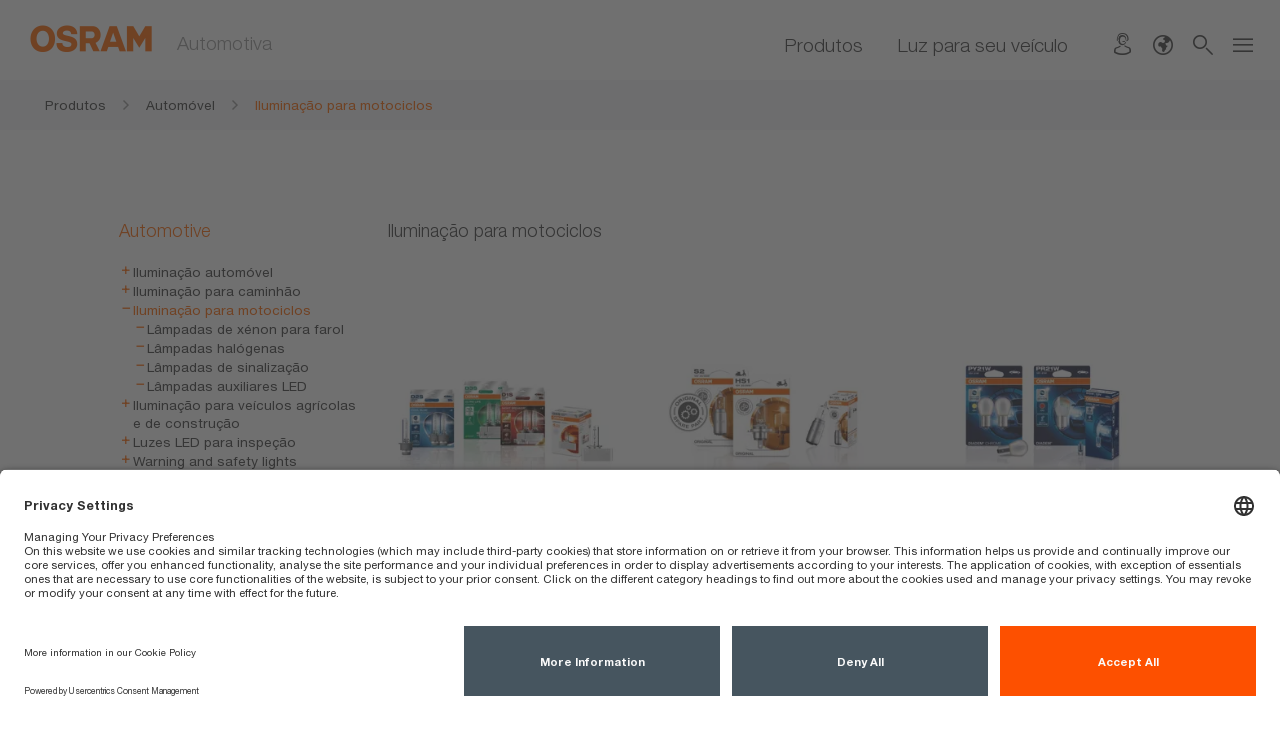

--- FILE ---
content_type: text/html;charset=UTF-8
request_url: https://www.osram.com.br/ecat/Ilumina%C3%A7%C3%A3o%20para%20motociclos-Autom%C3%B3vel/br/pt/GPS01_1057122/
body_size: 32146
content:
<!doctype html>
<!-- $Id$ -->
<html>
<head>
		<title>Iluminação para motociclos | OSRAM Automotive</title>
		<meta charset="UTF-8"/><meta http-equiv="Content-Language" content="pt"/><meta http-equiv="X-UA-Compatible" content="IE=edge"/><meta http-equiv="imagetoolbar" content="false "/><meta name="distribution" content="global"/><meta http-equiv="Content-Style-Type" content="text/css"/><meta http-equiv="Content-Script-Type" content="text/javascript"/><meta id="viewport" name="viewport" content="width=device-width, initial-scale=1"/><meta name="robots" content="index,follow"/>
		<meta name="keywords" content="Iluminação para motociclos, Iluminação para motociclos" />
		<meta name="createdDate" content="2026-01-15T02:49:29.797181" />
		<meta name="description" />
		<link rel="stylesheet" href="/_resources/styles/main-ws.min.css"><link rel="icon" type="image/x-icon" href="/_resources/styles/images/favicon.ico"/><link rel="icon" type="image/png" href="/_resources/images/favicon-32x32.png" sizes="32x32"/><link rel="icon" type="image/png" href="/_resources/images/favicon-16x16.png" sizes="16x16"/><link rel="apple-touch-icon" href="/_resources/images/apple-touch-icon.png"/><link rel="stylesheet" type="text/css" href="/_resources/webforms/webforms.css" />
		<script type="text/javascript">
		var et_pagename = "[AM BR] am\/Autom\u00F3vel\/Ilumina\u00E7\u00E3o para motociclos\/";
		var et_areas = "[AM BR]\/am\/Autom\u00F3vel\/Ilumina\u00E7\u00E3o para motociclos\/";
		var et_seg1 = 1;
		var et_seg2 = 1;
		var osr_bu = "AM";
	</script>
		<script src="/_resources/js/osram-ws-header.min.js"></script><script type="application/ld+json">
{
"@context": "http://schema.org",
"@type": "Organization",
"legalName" : "OSRAM Brasil",
"url": "https://www.osram.com.br",
"logo": "<!-- no image element set -->",
"address": {
"@type": "PostalAddress",
"addressLocality": "Barueri, São Paulo",
"postalCode": "06454.000",
"streetAddress": "Alameda Rio Negro nr. 161"
},
"contactPoint": [{
"@type": "ContactPoint",
"telephone": "0800 776 77 26",
"contactType": "customer service"
}],
"sameAs": [
"https://www.instagram.com/osram_automotive_brasil/ ",
"https://www.facebook.com/osrambr/",
"https://www.youtube.com/user/osrambr"
]
}
</script><script type="text/javascript"> 
	//<![CDATA[
	function load() {
		<!-- OSP MARKER --load-- -->
	}
	//]]>
	</script><script type="text/javascript"> 
	//<![CDATA[
	function unload() {
		<!-- OSP MARKER --unload-- -->
	}
	//]]></script><script type="application/javascript" src=https://privacy-proxy.usercentrics.eu/latest/uc-block.bundle.js></script><script id="usercentrics-cmp" src=https://app.usercentrics.eu/browser-ui/latest/loader.js data-version="preview" data-settings-id="xX0KS6FVXT_WKQ" async></script><script></script><script>
window.dataLayer = window.dataLayer || [];
function gtag(){dataLayer.push(arguments);}
gtag('js', new Date());
gtag('config', 'G-98ZVJWYNY8');
</script><script type="text/plain" class="optanon-category-4" data-usercentrics="Google Tag Manager">
(function(w,d,s,l,i){w[l]=w[l]||[];w[l].push({'gtm.start':
new Date().getTime(),event:'gtm.js'});var f=d.getElementsByTagName(s)[0],
j=d.createElement(s),dl=l!='dataLayer'?'&l='+l:'';j.async=true;j.src=
'https://www.googletagmanager.com/gtm.js?id='+i+dl;f.parentNode.insertBefore(j,f);
})(window,document,'script','dataLayer','GTM-KKLRJ3V');</script>
		<link type="text/css" rel="stylesheet" media="all" href="/ecat/static/css/index.css">
		<link type="text/css" rel="stylesheet" media="all" href="/ecat/static/css/kordel-patch.css">
		<link type="text/css" rel="stylesheet" media="all" href="/ecat/static/css/kordel-buynowonline.css">
		
		<script type="application/ld+json">
			{"@context":"http:\/\/schema.org","@type":"Product","brand":{"@type":"Thing","name":"OSRAM"},"category":"am > Produtos > Autom\u00F3vel > Ilumina\u00E7\u00E3o para motociclos","name":"Ilumina\u00E7\u00E3o para motociclos","model":"","mpn":"","description":"","image":["https:\/\/look.ams-osram.com\/transform\/09439221-dda8-499d-afdc-ef521c1a0c94\/Key-Visual?io=transform:fill,width:760,height:760"],"gtin13":[]}
		</script>
		<script type="text/javascript">
			var et_Commerce_product = {"id":"","name":"Ilumina\u00E7\u00E3o para motociclos","currency":"EUR","price":"0.00","category":["am","Produtos","Autom\u00F3vel","Ilumina\u00E7\u00E3o para motociclos"],"variants":{"eans":""}};
			var orderNumber = "WF9AKE9F12JK";
			
		</script>
		<script type="text/javascript" src="/ecat/static/js/vendor/photoswipe/photoswipe.js"></script>
		<script type="text/javascript" src="/ecat/static/js/vendor/photoswipe/photoswipe-ui-default.js"></script>
		<script type="text/javascript" src="/ecat/static/js/vendor/object-fit.js"></script>
	</head>
<body>
	
		<!-- Google Tag Manager (noscript) -->
		<noscript><iframe src="https://www.googletagmanager.com/ns.html?id=GTM-KKLRJ3V"
height="0" width="0" style="display:none;visibility:hidden"></iframe></noscript>
		<!-- End Google Tag Manager (noscript) -->
	
	<!-- MODULE START header -->
	<div class="ms-head  mw-head">
	<noscript>
		<div class="nojs-wrapper hidden-print">
			<div class="nojs-frame container">
				<div class="nojs-text">
					<div class="font-text-small">Favor ativar JavaScript para uso neste site em escala cheia.</div>
				</div>
			</div>
		</div>
	</noscript>
	<div class="ms-header">
		<div class="ms-header-main">
			<div class="ms-logo-name-wrapper center-me">
				<div class="aligner">
					<div class="ms-logo">
							<a href="https://www.osram.com.br/am/index.jsp" title="Página inicial">
							<img id = "logo" src = "https://look.ams-osram.com/transform/2f3e8012-68d3-4dc2-8719-14e23820a091/Logo-rgb-without-bounding-box-orange-transparent-background?">
							<img id = "logo" src = "https://look.ams-osram.com/transform/e918b741-b88d-4a60-ac48-02a6d3e8125f/Logo-without-bounding-box-white-transparent-background?">
						</a>
					</div>
					<div class="ms-name">
						<div class="font-campaign-name-and-small-quote">Automotiva</div>
					</div>
				</div>
			</div>
	<div class="mw-header-navigation">
			<div class="mw-navigation-links ms-navigation">
						<a href="https://www.osram.com.br/ecat/br/pt/GPS01_1056944/PP_LATAM_BR_eCat" class=" font-navigation-menu " title="Produtos" data-gps="" > Produtos</a>
							<div class="font-navigation-menu"></div>
						</a>
						<a href="https://www.osram.com.br/am/ilumina%C3%A7%C3%A3o-para/index.jsp" class=" font-navigation-menu " title="Luz para seu veículo" > Luz para seu veículo</a>
							<div class="font-navigation-menu"></div>
						</a>
			</div>
		<div class="mw-navigation-icons">
				<div class="hidden-xs 
				">
	<a href="https://www.osram.com.br/am/servi%C3%A7os/contato/index.jsp" title="Contato">
		<div class="ms-icon_contact"></div>
	</a>
				</div>
				<div class="hidden-xs 
					ms-dropdown-wrapper meta-lang-select
				">
	<div class="hidden-xs hidden-sm ms-dropdown-wrapper meta-lang-select" >
		<div class="ms-icon_global" type="button" data-toggle="dropdown" title="OSRAM na Web"></div>
		<div class="mw-header-dropdown dropdown-menu dropdown-menu-right">
			<div class="arrow-up"></div>
			<ul>
						<li>
							<a href="https://www.sylvania-automotive.com/index.jsp" title="EUA (EN)" value="">EUA (EN)</a>
						</li>
						<li>
							<a href="https://www.osram.co.uk/am/" title="Reino Unido (EN)" value="">Reino Unido (EN)</a>
						</li>
						<li>
							<a href="https://www.osram.de/am/" title="Alemanha (DE)" value="">Alemanha (DE)</a>
						</li>
						<li>
							<a href="https://www.osram.it/am/" title="Itália (IT)" value="">Itália (IT)</a>
						</li>
			</ul>
		</div>
	</div>
				</div>
				<div class="hidden-xs hidden-sm">
					<a title="Busca"  onclick="if (typeof fbq === 'function') {fbq('trackSingleCustom', '2780636085592669', 'Search')};">
						<div class="ms-icon_loupe open-serch-modal"></div>
					</a>
				</div>
			<div class="">
				<div class="ms-icon_burger burger-nav"></div>
				<div id="mw-navigation-sidebar" class="mw-navigation-sidebar">
					<div class="ms-icon_close"></div>
					<div class="mw-nav-sidebar-container">
						<ul>
								<li class="hidden-md hidden-lg hidden-xlg">
									<a  class="open-serch-modal" onclick="if (typeof fbq === 'function') {fbq('trackSingleCustom', '2780636085592669', 'Search')};">
										<div class="ms-icon_loupe"></div>
										<div class="font-sub-headline">Busca</div>
									</a>
								</li>
								<li class="hidden-md hidden-lg hidden-xlg ">
	<a href="https://www.osram.com.br/am/servi%C3%A7os/contato/index.jsp" title="Contato">
		<div class="ms-icon_contact"></div>
		<div class="font-sub-headline">Contato</div>
	</a>
								</li>
								<li class="hidden-md hidden-lg hidden-xlg navigation-separator-bottom">
			<ul>
						<li>
							<a href="https://www.sylvania-automotive.com/index.jsp" value="">
								<div class="arrow"></div>
								<div class="font-sub-headline">EUA (EN)</div>
							</a>
						</li>
						<li>
							<a href="https://www.osram.co.uk/am/" value="">
								<div class="arrow"></div>
								<div class="font-sub-headline">Reino Unido (EN)</div>
							</a>
						</li>
						<li>
							<a href="https://www.osram.de/am/" value="">
								<div class="arrow"></div>
								<div class="font-sub-headline">Alemanha (DE)</div>
							</a>
						</li>
						<li>
							<a href="https://www.osram.it/am/" value="">
								<div class="arrow"></div>
								<div class="font-sub-headline">Itália (IT)</div>
							</a>
						</li>
			</ul>
	<a href="" title="OSRAM na Web">
		<div class="ms-icon_global"></div>
		<div class="font-sub-headline">OSRAM na Web</div>
	</a>
								</li>
	<li>
		<a href="https://www.osram.com.br/am/servi%C3%A7os/index.jsp">
			<div class="arrow"></div>
			<div class="font-sub-headline">Serviços</div>
		</a>
	</li>
	<li>
		<a href="https://www.osram.com.br/am/servi%C3%A7os/garantias-automotivas/index.jsp">
			<div class="arrow"></div>
			<div class="font-sub-headline">Garantias Automotivas</div>
		</a>
	</li>
	<li class="navigation-separator-bottom">
		<a href="https://www.osram.com.br/am/campaigns/index.jsp">
			<div class="arrow"></div>
			<div class="font-sub-headline">Destaques & Campanhas</div>
		</a>
	</li>
	<li>
		<a href="https://www.osram.com/apps/gvlrg/en_COM">
			<div class="arrow"></div>
			<div class="font-sub-headline">Guia de Troca de Lâmpadas (não há em português)</div>
		</a>
	</li>
	<li>
		<a href="https://www.osram.com.br/apps/distributors-search/?locale=pt_BR">
			<div class="arrow"></div>
			<div class="font-sub-headline">Onde comprar?</div>
		</a>
	</li>
	<li>
		<a href="https://www.osram.com/appsj/trust/frontend/trust.do?locale=en_US">
			<div class="arrow"></div>
			<div class="font-sub-headline">Programa Confiança</div>
		</a>
	</li>
	<li>
		<a href="https://www.osram.com/apps/truckstar/">
			<div class="arrow"></div>
			<div class="font-sub-headline">Calculadora Truckstar PRO (não há em português)</div>
		</a>
	</li>
						</ul>
					</div>
				</div>
			</div>
			<div class="modalfix"></div>
		</div>
	</div>
		</div>
	</div>
	<div class="scrollline">&nbsp;</div>
</div>
	<div>
		<div id="algoliaContainer">
	<div id="algoliaSearch" 
		   	data-algoliaappId="9PS0M7DUIE" 
	    	data-algoliaapikey="321a182fe8706b78ee3234b41c7b58f7" 
	    	data-algoliaindexname="prod_OSRAM_COM_BR_pt" 
	    	data-algolia-searchfor="Buscar ativamente" 
	    	data-algolia-selectedfilters="Filtros selecionados:" 
	    	data-algolia-refineresults="Refinar resultados" 
	    	data-algolia-morestring=" [...] Mais" 
	    	data-algolia-reducestring=" ... Reduzir"
	    	data-algolia-loadmore="Load more" 
	    	data-algolia-results-found="results found in" 
	    	data-algolia-clear-all="Clear all"
	    	data-algolia-preselected-facetts=""
	    	data-algolia-facetslimit="200"
	    	data-algolia-facetts="RL:Tipo de conteúdo:content_type_keyword|HM:Tipos de produto:product_type.lvl0;product_type.lvl1|RL:Aplicações:Areas of application.value|RL:Unidade de negócio:bu_multi_keyword|RL:Fase do produto:Product status picto.value"></div>
	        <script src="/_resources/js/search-bundle.js"></script>
			<script type="text/plain" class="optanon-category-4" data-usercentrics="Algolia">
				!function(e,a,t,n,s,i,c){
					e.AlgoliaAnalyticsObject=s, 
					e.aa=e.aa || function(){
						(e.aa.queue=e.aa.queue || []).push(arguments)
					},
					i=a.createElement(t),
					c=a.getElementsByTagName(t)[0],
					i.async=1,
					i.src="https://cdn.jsdelivr.net/npm/search-insights@0.0.14",
					c.parentNode.insertBefore(i,c)
				}(window,document,"script",0,"aa");
				aa('init', { 
					apiKey: document.getElementById("algoliaSearch").getAttribute("data-algoliaapikey"), 
					applicationID: document.getElementById("algoliaSearch").getAttribute("data-algoliaappid"),
        			userHasOptedOut: true
				})
			</script>
	</div>
	</div>
	<!-- MODULE END header -->
	
	
		<div class="row ms-breadcrumb">
			<div class="col-xs-12">
				<div class="container">
					<div class="breadcrumb-wrapper">
						<a href="/ecat/Autom%C3%B3vel/br/pt/GPS01_1056944/" title="Produtos">
							<div class="breadcrumb-frame inactive">
								<div class="breadcrumb">
									<span class="breadcrumb-text">Produtos</span><span class="breadcrumb-pts">...</span>
								</div>
								<div class="ms-icon_link"></div>
							</div>
						</a><a href="/ecat/Autom%C3%B3vel/br/pt/GPS01_1056944/" title="Automóvel">
							<div class="breadcrumb-frame inactive">
								<div class="breadcrumb">
									<span class="breadcrumb-text">Automóvel</span><span class="breadcrumb-pts">...</span>
								</div>
								<div class="ms-icon_link"></div>
							</div>
						</a><a href="/ecat/Ilumina%C3%A7%C3%A3o%20para%20motociclos-Autom%C3%B3vel/br/pt/GPS01_1057122/" title="Iluminação para motociclos">
							<div class="breadcrumb-frame active">
								<div class="breadcrumb">
									<span class="breadcrumb-text">Iluminação para motociclos</span><span class="breadcrumb-pts">...</span>
								</div>
								
							</div>
						</a>
					</div>
				</div>
			</div>
		</div>
	
	<!-- PAGE START sub app -->
	<div class="page-content">
		<div class="container space-small-top">
			<div class="row space-small space-small-top">
				<div class="col-xs-12">
					<div class="row">
						<div class="hidden-xs hidden-sm col-md-3">
							<div class="navigation-tree-list space-small-top">
								
									<a href="/ecat/Autom%C3%B3vel/br/pt/GPS01_1056944/" 
										class="font-headline-and-product-name active">Automotive</a>
									
		<ul>
			<li class="collapsed"><a href="/ecat/Ilumina%C3%A7%C3%A3o%20autom%C3%B3vel-Autom%C3%B3vel/br/pt/GPS01_1056947/"><span>Iluminação automóvel</span></a> 
		
	</li>
			<li class="collapsed"><a href="/ecat/Ilumina%C3%A7%C3%A3o%20para%20caminh%C3%A3o-Autom%C3%B3vel/br/pt/GPS01_1057095/"><span>Iluminação para caminhão</span></a> 
		
	</li>
			<li class="active expanded"><a href="/ecat/Ilumina%C3%A7%C3%A3o%20para%20motociclos-Autom%C3%B3vel/br/pt/GPS01_1057122/"><span>Iluminação para motociclos</span></a> 
		<ul>
			<li class="collapsed"><a href="/ecat/L%C3%A2mpadas%20de%20x%C3%A9non%20para%20farol-Ilumina%C3%A7%C3%A3o%20para%20motociclos-Autom%C3%B3vel/br/pt/GPS01_1057124/"><span>Lâmpadas de xénon para farol</span></a> 
		
	</li>
			<li class="collapsed"><a href="/ecat/L%C3%A2mpadas%20hal%C3%B3genas-Ilumina%C3%A7%C3%A3o%20para%20motociclos-Autom%C3%B3vel/br/pt/GPS01_1057130/"><span>Lâmpadas halógenas</span></a> 
		
	</li>
			<li class="collapsed"><a href="/ecat/L%C3%A2mpadas%20de%20sinaliza%C3%A7%C3%A3o-Ilumina%C3%A7%C3%A3o%20para%20motociclos-Autom%C3%B3vel/br/pt/GPS01_1057140/"><span>Lâmpadas de sinalização</span></a> 
		
	</li>
			<li class="collapsed"><a href="/ecat/L%C3%A2mpadas%20auxiliares%20LED-Ilumina%C3%A7%C3%A3o%20para%20motociclos-Autom%C3%B3vel/br/pt/GPS01_2799514/"><span>Lâmpadas auxiliares LED</span></a> 
		
	</li>
		</ul>
	</li>
			<li class="collapsed"><a href="/ecat/Ilumina%C3%A7%C3%A3o%20para%20ve%C3%ADculos%20agr%C3%ADcolas%20e%20de%20constru%C3%A7%C3%A3o-Autom%C3%B3vel/br/pt/GPS01_4100004/"><span>Iluminação para veículos agrícolas e de construção</span></a> 
		
	</li>
			<li class="collapsed"><a href="/ecat/Luzes%20LED%20para%20inspe%C3%A7%C3%A3o-Autom%C3%B3vel/br/pt/GPS01_1139128/"><span>Luzes LED para inspeção</span></a> 
		
	</li>
			<li class="collapsed"><a href="/ecat/Warning%20and%20safety%20lights-Autom%C3%B3vel/br/pt/GPS01_3593409/"><span>Warning and safety lights</span></a> 
		
	</li>
			<li class="collapsed"><a href="/ecat/Cuidado%20dos%20pneus-Autom%C3%B3vel/br/pt/GPS01_3388024/"><span>Cuidado dos pneus</span></a> 
		
	</li>
			<li class="collapsed"><a href="/ecat/Cuidado%20da%20bateria-Autom%C3%B3vel/br/pt/GPS01_3388031/"><span>Cuidado da bateria</span></a> 
		
	</li>
			<li class="collapsed"><a href="/ecat/Car%20accessories-Autom%C3%B3vel/br/pt/GPS01_32525433/"><span>Car accessories</span></a> 
		
	</li>
		</ul>
	
								
								
									<a href="/ecat/Entretenimento%20e%20Ind%C3%BAstria/br/pt/GPS01_273858/" 
										class="font-headline-and-product-name">Entertainment & Industry</a>
								
							</div>
						</div>
						<div class="col-xs-12 col-md-9">
							<div class="row space-small space-small-top">
								<div class="col-xs-12">
									<h3 class="font-headline-and-product-name">Iluminação para motociclos</h3>
								</div>
							</div>
							<div class="row product-overview">
								<div class="item">
									<div class="col-xs-6 col-md-4  space-small">
										
										<div class="row item-card">
											<div class="col-xs-12">
												<div class="item-card-container">
													<div class="item-card-img-wrapper hover-opacity">
														<img src="https://look.ams-osram.com/transform/377d000c-15eb-4984-9c90-e2a2c0f28bfa/Family-Composing-Xenon?io=transform:fit%2Cwidth:350%2Cgravity:center"
															sizes="(max-width: 764px) 50vw, (max-width: 1010px) 33vw, 15vw" title="Lâmpadas de xénon para farol" alt="Lâmpadas de xénon para farol" srcset="https://look.ams-osram.com/transform/377d000c-15eb-4984-9c90-e2a2c0f28bfa/Family-Composing-Xenon?io=transform:fill,width:146 146w, https://look.ams-osram.com/transform/377d000c-15eb-4984-9c90-e2a2c0f28bfa/Family-Composing-Xenon?io=transform:fill,width:292 292w, https://look.ams-osram.com/transform/377d000c-15eb-4984-9c90-e2a2c0f28bfa/Family-Composing-Xenon?io=transform:fill,width:584 584w" />
														
														
														
													</div>
													<div class="item-card-details-wrapper">
														<a href="/ecat/L%C3%A2mpadas%20de%20x%C3%A9non%20para%20farol-Ilumina%C3%A7%C3%A3o%20para%20motociclos-Autom%C3%B3vel/br/pt/GPS01_1057124/">
															<h2 class="font-headline-and-product-name item-card-title-name">Lâmpadas de xénon para farol</h2>
														</a>
														
														
															<p class="item-card-details-wrapper-text">
																
																<a class="reduce" href="javascript:void(0);" title="reduce">reduzir</a>
															</p>
															<a class="more" href="javascript:void(0);" title="more">ler mais</a>
														
													</div>
												</div>
											</div>
											
										</div>
											
									</div>
										
											
								</div>
								<div class="item">
									<div class="col-xs-6 col-md-4  space-small">
										
										<div class="row item-card">
											<div class="col-xs-12">
												<div class="item-card-container">
													<div class="item-card-img-wrapper hover-opacity">
														<img src="https://look.ams-osram.com/transform/c40f157e-6ace-4cfa-984e-d67275d4f0c7/ORIGINAL-LINE-SCOOTER?io=transform:fit%2Cwidth:350%2Cgravity:center"
															sizes="(max-width: 764px) 50vw, (max-width: 1010px) 33vw, 15vw" title="Lâmpadas halógenas" alt="Lâmpadas halógenas" srcset="https://look.ams-osram.com/transform/c40f157e-6ace-4cfa-984e-d67275d4f0c7/ORIGINAL-LINE-SCOOTER?io=transform:fill,width:146 146w, https://look.ams-osram.com/transform/c40f157e-6ace-4cfa-984e-d67275d4f0c7/ORIGINAL-LINE-SCOOTER?io=transform:fill,width:292 292w, https://look.ams-osram.com/transform/c40f157e-6ace-4cfa-984e-d67275d4f0c7/ORIGINAL-LINE-SCOOTER?io=transform:fill,width:584 584w" />
														
														
														
													</div>
													<div class="item-card-details-wrapper">
														<a href="/ecat/L%C3%A2mpadas%20hal%C3%B3genas-Ilumina%C3%A7%C3%A3o%20para%20motociclos-Autom%C3%B3vel/br/pt/GPS01_1057130/">
															<h2 class="font-headline-and-product-name item-card-title-name">Lâmpadas halógenas</h2>
														</a>
														
														
															<p class="item-card-details-wrapper-text">
																
																<a class="reduce" href="javascript:void(0);" title="reduce">reduzir</a>
															</p>
															<a class="more" href="javascript:void(0);" title="more">ler mais</a>
														
													</div>
												</div>
											</div>
											
										</div>
											
									</div>
									<div class="clearfix repsonsiveclearfix"></div>	
											
								</div>
								<div class="item">
									<div class="col-xs-6 col-md-4  space-small">
										
										<div class="row item-card">
											<div class="col-xs-12">
												<div class="item-card-container">
													<div class="item-card-img-wrapper hover-opacity">
														<img src="https://look.ams-osram.com/transform/f1fd66c7-5192-4617-acc7-fb90b7f2d16f/SIGNAL-LAMPS-CAR-MOTORCYCLE?io=transform:fit%2Cwidth:350%2Cgravity:center"
															sizes="(max-width: 764px) 50vw, (max-width: 1010px) 33vw, 15vw" title="Lâmpadas de sinalização" alt="Lâmpadas de sinalização" srcset="https://look.ams-osram.com/transform/f1fd66c7-5192-4617-acc7-fb90b7f2d16f/SIGNAL-LAMPS-CAR-MOTORCYCLE?io=transform:fill,width:146 146w, https://look.ams-osram.com/transform/f1fd66c7-5192-4617-acc7-fb90b7f2d16f/SIGNAL-LAMPS-CAR-MOTORCYCLE?io=transform:fill,width:292 292w, https://look.ams-osram.com/transform/f1fd66c7-5192-4617-acc7-fb90b7f2d16f/SIGNAL-LAMPS-CAR-MOTORCYCLE?io=transform:fill,width:584 584w" />
														
														
														
													</div>
													<div class="item-card-details-wrapper">
														<a href="/ecat/L%C3%A2mpadas%20de%20sinaliza%C3%A7%C3%A3o-Ilumina%C3%A7%C3%A3o%20para%20motociclos-Autom%C3%B3vel/br/pt/GPS01_1057140/">
															<h2 class="font-headline-and-product-name item-card-title-name">Lâmpadas de sinalização</h2>
														</a>
														
														
															<p class="item-card-details-wrapper-text">
																
																<a class="reduce" href="javascript:void(0);" title="reduce">reduzir</a>
															</p>
															<a class="more" href="javascript:void(0);" title="more">ler mais</a>
														
													</div>
												</div>
											</div>
											
										</div>
											
									</div>
										
									<div class="clearfix nonrepsonsiveclearfix"></div>		
								</div>
								<div class="item">
									<div class="col-xs-6 col-md-4  space-small">
										
										<div class="row item-card">
											<div class="col-xs-12">
												<div class="item-card-container">
													<div class="item-card-img-wrapper hover-opacity">
														<img src="https://look.ams-osram.com/transform/143bc20b-5f3e-4aaa-a17d-a7b281d150cf/Catalogue-2024-module-off-road-LEDriving-SL-family?io=transform:fit%2Cwidth:350%2Cgravity:center"
															sizes="(max-width: 764px) 50vw, (max-width: 1010px) 33vw, 15vw" title="Lâmpadas auxiliares LED" alt="Lâmpadas auxiliares LED" srcset="https://look.ams-osram.com/transform/143bc20b-5f3e-4aaa-a17d-a7b281d150cf/Catalogue-2024-module-off-road-LEDriving-SL-family?io=transform:fill,width:146 146w, https://look.ams-osram.com/transform/143bc20b-5f3e-4aaa-a17d-a7b281d150cf/Catalogue-2024-module-off-road-LEDriving-SL-family?io=transform:fill,width:292 292w, https://look.ams-osram.com/transform/143bc20b-5f3e-4aaa-a17d-a7b281d150cf/Catalogue-2024-module-off-road-LEDriving-SL-family?io=transform:fill,width:584 584w" />
														
														
														
													</div>
													<div class="item-card-details-wrapper">
														<a href="/ecat/L%C3%A2mpadas%20auxiliares%20LED-Ilumina%C3%A7%C3%A3o%20para%20motociclos-Autom%C3%B3vel/br/pt/GPS01_2799514/">
															<h2 class="font-headline-and-product-name item-card-title-name">Lâmpadas auxiliares LED</h2>
														</a>
														
														
															<p class="item-card-details-wrapper-text">
																
																<a class="reduce" href="javascript:void(0);" title="reduce">reduzir</a>
															</p>
															<a class="more" href="javascript:void(0);" title="more">ler mais</a>
														
													</div>
												</div>
											</div>
											
										</div>
											
									</div>
									<div class="clearfix repsonsiveclearfix"></div>	
											
								</div>
								
							</div>
							
						</div>
					</div>
				</div>
			</div>
		</div>
	</div>
	<!-- PAGE END sub app -->
	<!-- MODULE START footer -->
	<div class="footer-meta-navigation hidden-print">
    <div class="container">
        <div class="row">
            <div class="col-xs-12 col-sm-12 col-md-4 col-md-push-8 col-lg-4 social-icons">
                <p>OSRAM Automotive na Web Social</p>
<a href="https://www.instagram.com/osram_automotive_brasil/ " title="Instagram" target="_blank" > <img class = "lazyloaded" src = "https://look.ams-osram.com/transform/4f6358be-8c5e-4bea-98e2-60eef09efd5b/Instagram-Logo?focuspoint=0.5,0.5"> </a>
<a href="https://www.facebook.com/osrambr/" title="Facebook" target="_blank" > <img class = "lazyloaded" src = "https://look.ams-osram.com/transform/024812eb-04ec-4fea-b702-d0df524205ea/Facebook-Logo"> </a>
<a href="https://www.youtube.com/user/osrambr" title="Youtube" target="_blank" > <img class = "lazyloaded" src = "https://look.ams-osram.com/transform/bc4e87ef-f50d-4a24-90b5-6a7e0d02c422/YouTube-Icon"> </a> 
            </div>
            <div class="col-xs-12 col-sm-12 col-md-8 col-md-pull-4 col-lg-8">
                <div class="row meta-navigation">
			                    <div class="col-xs-6 col-sm-6 nav-item">
			                        <a href="https://www.osram.com.br/cb/servi%C3%A7os/imprint/index.jsp" target="_self" title="Imprint" >Imprint</a>
			                    </div>
			                    <div class="col-xs-6 col-sm-6 nav-item">
			                        <a href="https://www.osram.com.br/cb/servi%C3%A7os/termos-de-uso/index.jsp" target="_self" title="Termos de uso" >Termos de uso</a>
			                    </div>
			                    <div class="col-xs-6 col-sm-6 nav-item">
			                        <a href="https://www.osram.com.br/cb/servi%C3%A7os/pol%C3%ADtica-de-privacidade/index.jsp" target="_self" title="Política de Privacidade" >Política de Privacidade</a>
			                    </div>
			                    <div class="col-xs-6 col-sm-6 nav-item">
			                        <a href="https://www.osram.com.br/cb/servi%C3%A7os/pol%C3%ADtica-de-cookies/index.jsp" target="_self" title="Políticas de Cookies" >Políticas de Cookies</a>
			                    </div>
			                    <div class="col-xs-6 col-sm-6 nav-item">
			                        <a href="https://www.osram.com.br/am/servi%C3%A7os/contato/index.jsp" target="_self" title="Contato" >Contato</a>
			                    </div>
                    <div class="col-xs-6 col-sm-6 nav-item">
                        <span class="hidden-xs"></span>
                    </div>
                    <div class="col-xs-12 footer-copyright">
                    	&copy; 2026, OSRAM GmbH. Todos os direitos reservados.
					</div>
                </div>
            </div>
        </div>
    </div>
</div>
	<!-- MODULE END footer -->
	<script type="text/javascript">
			window['ga-disable-UA-102672183'] = true;
		</script><script type="text/plain" class="optanon-category-4" data-usercentrics="Google Tag Manager">
	    //enable Google Analytics
	    window['ga-disable-UA-102672183'] = false;
	</script><script type="text/plain" class="optanon-category-3" data-usercentrics="Google Analytics">
	    //enable e-tracker cookies
	    enableETCookies();
	</script><script type="text/plain" class="optanon-category-4" data-usercentrics="etracker">
        //enable facebook pixel
        function waitForFbq(callback){
            if(typeof fbq !== 'undefined'){
                callback()
            } else {
                setTimeout(function () {
                    waitForFbq(callback)
                }, 100)
            }
        }
        waitForFbq(function () {
            fbq('consent', 'grant');
        })
    </script><script type="text/javascript">
	$(function () {
		initStickyHeader();
		initHeaderMw();
	});
</script><script type="application/ld+json">
	{
		"@context": "http://schema.org",
  		"@type": "BreadcrumbList",
  		"itemListElement": [
			{
			    "@type": "ListItem",
			    "position": 1,
			    "item": {
			      "@id": "https://www.osram.com.br/cb/index.jsp",
			      "name": "Página inicial" 
			     }
		    },
			{
			    "@type": "ListItem",
			    "position": 2,
			    "item": {
			      "@id": "https://www.osram.com.br/am/index.jsp",
			      "name": "Automotiva" 
			     }
			 },
			{
			    "@type": "ListItem",
			    "position": 3,
			    "item": {
			      "@id": "https://www.osram.com.br/am/tech/kordel/index.jsp",
			      "name": "tech" 
				}
			},
			{
			    "@type": "ListItem",
			    "position": 4,
			    "item": {
			      "@id": "https://www.osram.com.br/am/tech/kordel/index.jsp",
			      "name": "KORDEL" 
				}
			}
  		]
	}
	</script><script type="text/javascript">
	$(function () {
		//initStickyHeader();
		initAccordions();
		m405.init();
		initWSProductCarousel();
		itemCard.init();
	});
</script><script src="/_resources/js/liga.js"></script><script src="/_resources/js/osram-ws-body.min.js"></script><script type="text/javascript" src="/_resources/webforms/json2.js"></script><script type="text/javascript" src="/_resources/webforms/jquery-autocomplete.js"></script><script type="text/javascript" src="/_resources/webforms/jquery-format-1.3.min.js"></script><script type="text/javascript" src="/_resources/webforms/jquery_ui_widget_js.js"></script><script type="text/javascript" src="/_resources/webforms/load-image.all.min.js"></script><script type="text/javascript" src="/_resources/webforms/canvas-to-blob.min.js"></script><script type="text/javascript" src="/_resources/webforms/jquery_xdr_transport_js.js"></script><script type="text/javascript" src="/_resources/webforms/jquery_iframe_transport.js"></script><script type="text/javascript" src="/_resources/webforms/jquery_fileupload_9_11_2.js"></script><script type="text/javascript" src="/_resources/webforms/jquery_fileupload_process_9_11_2.js"></script><script type="text/javascript" src="/_resources/webforms/jquery_fileupload_image_9_11_2.js"></script><script type="text/javascript" src="/_resources/webforms/jquery-webforms-1.7.js"></script>
	
		<a href="#" class="jump-to-top ms-icon_jump-to-top hidden-print" title="Jump to top"></a>
		<script type="text/javascript">
			window.setTimeout(function() {
				$.getScript("/ecat/static/js/require-2.3.6.min.js").done(
						function() {
							require.config({
								baseUrl : '/ecat/static/js/patterns',
								paths : {
									"utils" : '../utils',
									"vendor" : '../vendor',
								},
								urlArgs : "bust=v0.1.0",
							});
							objectFitImages();
							require([ '/ecat/static/js/index.js' ]);
						});
			}, 1500);
		</script>
		<script type="text/javascript" src="/ecat/static/js/tabs.js"></script>
		
	
</body>
</html>
